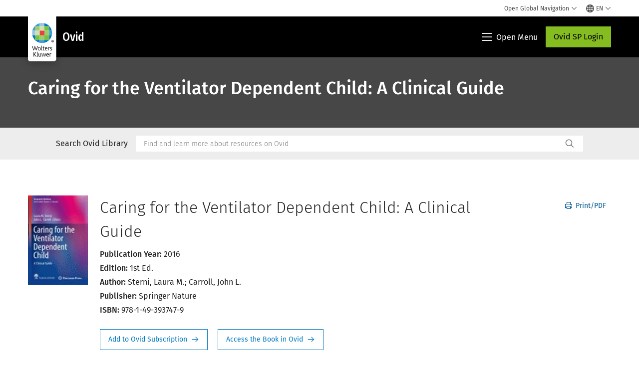

--- FILE ---
content_type: text/html; charset=utf-8
request_url: https://www.google.com/recaptcha/api2/anchor?ar=1&k=6Lf6x-MUAAAAAATFy_Zy7Y9FezDcp0kmycrG1taQ&co=aHR0cHM6Ly93d3cud29sdGVyc2tsdXdlci5jb206NDQz&hl=en&v=PoyoqOPhxBO7pBk68S4YbpHZ&size=invisible&anchor-ms=20000&execute-ms=30000&cb=1k6976588ud
body_size: 48543
content:
<!DOCTYPE HTML><html dir="ltr" lang="en"><head><meta http-equiv="Content-Type" content="text/html; charset=UTF-8">
<meta http-equiv="X-UA-Compatible" content="IE=edge">
<title>reCAPTCHA</title>
<style type="text/css">
/* cyrillic-ext */
@font-face {
  font-family: 'Roboto';
  font-style: normal;
  font-weight: 400;
  font-stretch: 100%;
  src: url(//fonts.gstatic.com/s/roboto/v48/KFO7CnqEu92Fr1ME7kSn66aGLdTylUAMa3GUBHMdazTgWw.woff2) format('woff2');
  unicode-range: U+0460-052F, U+1C80-1C8A, U+20B4, U+2DE0-2DFF, U+A640-A69F, U+FE2E-FE2F;
}
/* cyrillic */
@font-face {
  font-family: 'Roboto';
  font-style: normal;
  font-weight: 400;
  font-stretch: 100%;
  src: url(//fonts.gstatic.com/s/roboto/v48/KFO7CnqEu92Fr1ME7kSn66aGLdTylUAMa3iUBHMdazTgWw.woff2) format('woff2');
  unicode-range: U+0301, U+0400-045F, U+0490-0491, U+04B0-04B1, U+2116;
}
/* greek-ext */
@font-face {
  font-family: 'Roboto';
  font-style: normal;
  font-weight: 400;
  font-stretch: 100%;
  src: url(//fonts.gstatic.com/s/roboto/v48/KFO7CnqEu92Fr1ME7kSn66aGLdTylUAMa3CUBHMdazTgWw.woff2) format('woff2');
  unicode-range: U+1F00-1FFF;
}
/* greek */
@font-face {
  font-family: 'Roboto';
  font-style: normal;
  font-weight: 400;
  font-stretch: 100%;
  src: url(//fonts.gstatic.com/s/roboto/v48/KFO7CnqEu92Fr1ME7kSn66aGLdTylUAMa3-UBHMdazTgWw.woff2) format('woff2');
  unicode-range: U+0370-0377, U+037A-037F, U+0384-038A, U+038C, U+038E-03A1, U+03A3-03FF;
}
/* math */
@font-face {
  font-family: 'Roboto';
  font-style: normal;
  font-weight: 400;
  font-stretch: 100%;
  src: url(//fonts.gstatic.com/s/roboto/v48/KFO7CnqEu92Fr1ME7kSn66aGLdTylUAMawCUBHMdazTgWw.woff2) format('woff2');
  unicode-range: U+0302-0303, U+0305, U+0307-0308, U+0310, U+0312, U+0315, U+031A, U+0326-0327, U+032C, U+032F-0330, U+0332-0333, U+0338, U+033A, U+0346, U+034D, U+0391-03A1, U+03A3-03A9, U+03B1-03C9, U+03D1, U+03D5-03D6, U+03F0-03F1, U+03F4-03F5, U+2016-2017, U+2034-2038, U+203C, U+2040, U+2043, U+2047, U+2050, U+2057, U+205F, U+2070-2071, U+2074-208E, U+2090-209C, U+20D0-20DC, U+20E1, U+20E5-20EF, U+2100-2112, U+2114-2115, U+2117-2121, U+2123-214F, U+2190, U+2192, U+2194-21AE, U+21B0-21E5, U+21F1-21F2, U+21F4-2211, U+2213-2214, U+2216-22FF, U+2308-230B, U+2310, U+2319, U+231C-2321, U+2336-237A, U+237C, U+2395, U+239B-23B7, U+23D0, U+23DC-23E1, U+2474-2475, U+25AF, U+25B3, U+25B7, U+25BD, U+25C1, U+25CA, U+25CC, U+25FB, U+266D-266F, U+27C0-27FF, U+2900-2AFF, U+2B0E-2B11, U+2B30-2B4C, U+2BFE, U+3030, U+FF5B, U+FF5D, U+1D400-1D7FF, U+1EE00-1EEFF;
}
/* symbols */
@font-face {
  font-family: 'Roboto';
  font-style: normal;
  font-weight: 400;
  font-stretch: 100%;
  src: url(//fonts.gstatic.com/s/roboto/v48/KFO7CnqEu92Fr1ME7kSn66aGLdTylUAMaxKUBHMdazTgWw.woff2) format('woff2');
  unicode-range: U+0001-000C, U+000E-001F, U+007F-009F, U+20DD-20E0, U+20E2-20E4, U+2150-218F, U+2190, U+2192, U+2194-2199, U+21AF, U+21E6-21F0, U+21F3, U+2218-2219, U+2299, U+22C4-22C6, U+2300-243F, U+2440-244A, U+2460-24FF, U+25A0-27BF, U+2800-28FF, U+2921-2922, U+2981, U+29BF, U+29EB, U+2B00-2BFF, U+4DC0-4DFF, U+FFF9-FFFB, U+10140-1018E, U+10190-1019C, U+101A0, U+101D0-101FD, U+102E0-102FB, U+10E60-10E7E, U+1D2C0-1D2D3, U+1D2E0-1D37F, U+1F000-1F0FF, U+1F100-1F1AD, U+1F1E6-1F1FF, U+1F30D-1F30F, U+1F315, U+1F31C, U+1F31E, U+1F320-1F32C, U+1F336, U+1F378, U+1F37D, U+1F382, U+1F393-1F39F, U+1F3A7-1F3A8, U+1F3AC-1F3AF, U+1F3C2, U+1F3C4-1F3C6, U+1F3CA-1F3CE, U+1F3D4-1F3E0, U+1F3ED, U+1F3F1-1F3F3, U+1F3F5-1F3F7, U+1F408, U+1F415, U+1F41F, U+1F426, U+1F43F, U+1F441-1F442, U+1F444, U+1F446-1F449, U+1F44C-1F44E, U+1F453, U+1F46A, U+1F47D, U+1F4A3, U+1F4B0, U+1F4B3, U+1F4B9, U+1F4BB, U+1F4BF, U+1F4C8-1F4CB, U+1F4D6, U+1F4DA, U+1F4DF, U+1F4E3-1F4E6, U+1F4EA-1F4ED, U+1F4F7, U+1F4F9-1F4FB, U+1F4FD-1F4FE, U+1F503, U+1F507-1F50B, U+1F50D, U+1F512-1F513, U+1F53E-1F54A, U+1F54F-1F5FA, U+1F610, U+1F650-1F67F, U+1F687, U+1F68D, U+1F691, U+1F694, U+1F698, U+1F6AD, U+1F6B2, U+1F6B9-1F6BA, U+1F6BC, U+1F6C6-1F6CF, U+1F6D3-1F6D7, U+1F6E0-1F6EA, U+1F6F0-1F6F3, U+1F6F7-1F6FC, U+1F700-1F7FF, U+1F800-1F80B, U+1F810-1F847, U+1F850-1F859, U+1F860-1F887, U+1F890-1F8AD, U+1F8B0-1F8BB, U+1F8C0-1F8C1, U+1F900-1F90B, U+1F93B, U+1F946, U+1F984, U+1F996, U+1F9E9, U+1FA00-1FA6F, U+1FA70-1FA7C, U+1FA80-1FA89, U+1FA8F-1FAC6, U+1FACE-1FADC, U+1FADF-1FAE9, U+1FAF0-1FAF8, U+1FB00-1FBFF;
}
/* vietnamese */
@font-face {
  font-family: 'Roboto';
  font-style: normal;
  font-weight: 400;
  font-stretch: 100%;
  src: url(//fonts.gstatic.com/s/roboto/v48/KFO7CnqEu92Fr1ME7kSn66aGLdTylUAMa3OUBHMdazTgWw.woff2) format('woff2');
  unicode-range: U+0102-0103, U+0110-0111, U+0128-0129, U+0168-0169, U+01A0-01A1, U+01AF-01B0, U+0300-0301, U+0303-0304, U+0308-0309, U+0323, U+0329, U+1EA0-1EF9, U+20AB;
}
/* latin-ext */
@font-face {
  font-family: 'Roboto';
  font-style: normal;
  font-weight: 400;
  font-stretch: 100%;
  src: url(//fonts.gstatic.com/s/roboto/v48/KFO7CnqEu92Fr1ME7kSn66aGLdTylUAMa3KUBHMdazTgWw.woff2) format('woff2');
  unicode-range: U+0100-02BA, U+02BD-02C5, U+02C7-02CC, U+02CE-02D7, U+02DD-02FF, U+0304, U+0308, U+0329, U+1D00-1DBF, U+1E00-1E9F, U+1EF2-1EFF, U+2020, U+20A0-20AB, U+20AD-20C0, U+2113, U+2C60-2C7F, U+A720-A7FF;
}
/* latin */
@font-face {
  font-family: 'Roboto';
  font-style: normal;
  font-weight: 400;
  font-stretch: 100%;
  src: url(//fonts.gstatic.com/s/roboto/v48/KFO7CnqEu92Fr1ME7kSn66aGLdTylUAMa3yUBHMdazQ.woff2) format('woff2');
  unicode-range: U+0000-00FF, U+0131, U+0152-0153, U+02BB-02BC, U+02C6, U+02DA, U+02DC, U+0304, U+0308, U+0329, U+2000-206F, U+20AC, U+2122, U+2191, U+2193, U+2212, U+2215, U+FEFF, U+FFFD;
}
/* cyrillic-ext */
@font-face {
  font-family: 'Roboto';
  font-style: normal;
  font-weight: 500;
  font-stretch: 100%;
  src: url(//fonts.gstatic.com/s/roboto/v48/KFO7CnqEu92Fr1ME7kSn66aGLdTylUAMa3GUBHMdazTgWw.woff2) format('woff2');
  unicode-range: U+0460-052F, U+1C80-1C8A, U+20B4, U+2DE0-2DFF, U+A640-A69F, U+FE2E-FE2F;
}
/* cyrillic */
@font-face {
  font-family: 'Roboto';
  font-style: normal;
  font-weight: 500;
  font-stretch: 100%;
  src: url(//fonts.gstatic.com/s/roboto/v48/KFO7CnqEu92Fr1ME7kSn66aGLdTylUAMa3iUBHMdazTgWw.woff2) format('woff2');
  unicode-range: U+0301, U+0400-045F, U+0490-0491, U+04B0-04B1, U+2116;
}
/* greek-ext */
@font-face {
  font-family: 'Roboto';
  font-style: normal;
  font-weight: 500;
  font-stretch: 100%;
  src: url(//fonts.gstatic.com/s/roboto/v48/KFO7CnqEu92Fr1ME7kSn66aGLdTylUAMa3CUBHMdazTgWw.woff2) format('woff2');
  unicode-range: U+1F00-1FFF;
}
/* greek */
@font-face {
  font-family: 'Roboto';
  font-style: normal;
  font-weight: 500;
  font-stretch: 100%;
  src: url(//fonts.gstatic.com/s/roboto/v48/KFO7CnqEu92Fr1ME7kSn66aGLdTylUAMa3-UBHMdazTgWw.woff2) format('woff2');
  unicode-range: U+0370-0377, U+037A-037F, U+0384-038A, U+038C, U+038E-03A1, U+03A3-03FF;
}
/* math */
@font-face {
  font-family: 'Roboto';
  font-style: normal;
  font-weight: 500;
  font-stretch: 100%;
  src: url(//fonts.gstatic.com/s/roboto/v48/KFO7CnqEu92Fr1ME7kSn66aGLdTylUAMawCUBHMdazTgWw.woff2) format('woff2');
  unicode-range: U+0302-0303, U+0305, U+0307-0308, U+0310, U+0312, U+0315, U+031A, U+0326-0327, U+032C, U+032F-0330, U+0332-0333, U+0338, U+033A, U+0346, U+034D, U+0391-03A1, U+03A3-03A9, U+03B1-03C9, U+03D1, U+03D5-03D6, U+03F0-03F1, U+03F4-03F5, U+2016-2017, U+2034-2038, U+203C, U+2040, U+2043, U+2047, U+2050, U+2057, U+205F, U+2070-2071, U+2074-208E, U+2090-209C, U+20D0-20DC, U+20E1, U+20E5-20EF, U+2100-2112, U+2114-2115, U+2117-2121, U+2123-214F, U+2190, U+2192, U+2194-21AE, U+21B0-21E5, U+21F1-21F2, U+21F4-2211, U+2213-2214, U+2216-22FF, U+2308-230B, U+2310, U+2319, U+231C-2321, U+2336-237A, U+237C, U+2395, U+239B-23B7, U+23D0, U+23DC-23E1, U+2474-2475, U+25AF, U+25B3, U+25B7, U+25BD, U+25C1, U+25CA, U+25CC, U+25FB, U+266D-266F, U+27C0-27FF, U+2900-2AFF, U+2B0E-2B11, U+2B30-2B4C, U+2BFE, U+3030, U+FF5B, U+FF5D, U+1D400-1D7FF, U+1EE00-1EEFF;
}
/* symbols */
@font-face {
  font-family: 'Roboto';
  font-style: normal;
  font-weight: 500;
  font-stretch: 100%;
  src: url(//fonts.gstatic.com/s/roboto/v48/KFO7CnqEu92Fr1ME7kSn66aGLdTylUAMaxKUBHMdazTgWw.woff2) format('woff2');
  unicode-range: U+0001-000C, U+000E-001F, U+007F-009F, U+20DD-20E0, U+20E2-20E4, U+2150-218F, U+2190, U+2192, U+2194-2199, U+21AF, U+21E6-21F0, U+21F3, U+2218-2219, U+2299, U+22C4-22C6, U+2300-243F, U+2440-244A, U+2460-24FF, U+25A0-27BF, U+2800-28FF, U+2921-2922, U+2981, U+29BF, U+29EB, U+2B00-2BFF, U+4DC0-4DFF, U+FFF9-FFFB, U+10140-1018E, U+10190-1019C, U+101A0, U+101D0-101FD, U+102E0-102FB, U+10E60-10E7E, U+1D2C0-1D2D3, U+1D2E0-1D37F, U+1F000-1F0FF, U+1F100-1F1AD, U+1F1E6-1F1FF, U+1F30D-1F30F, U+1F315, U+1F31C, U+1F31E, U+1F320-1F32C, U+1F336, U+1F378, U+1F37D, U+1F382, U+1F393-1F39F, U+1F3A7-1F3A8, U+1F3AC-1F3AF, U+1F3C2, U+1F3C4-1F3C6, U+1F3CA-1F3CE, U+1F3D4-1F3E0, U+1F3ED, U+1F3F1-1F3F3, U+1F3F5-1F3F7, U+1F408, U+1F415, U+1F41F, U+1F426, U+1F43F, U+1F441-1F442, U+1F444, U+1F446-1F449, U+1F44C-1F44E, U+1F453, U+1F46A, U+1F47D, U+1F4A3, U+1F4B0, U+1F4B3, U+1F4B9, U+1F4BB, U+1F4BF, U+1F4C8-1F4CB, U+1F4D6, U+1F4DA, U+1F4DF, U+1F4E3-1F4E6, U+1F4EA-1F4ED, U+1F4F7, U+1F4F9-1F4FB, U+1F4FD-1F4FE, U+1F503, U+1F507-1F50B, U+1F50D, U+1F512-1F513, U+1F53E-1F54A, U+1F54F-1F5FA, U+1F610, U+1F650-1F67F, U+1F687, U+1F68D, U+1F691, U+1F694, U+1F698, U+1F6AD, U+1F6B2, U+1F6B9-1F6BA, U+1F6BC, U+1F6C6-1F6CF, U+1F6D3-1F6D7, U+1F6E0-1F6EA, U+1F6F0-1F6F3, U+1F6F7-1F6FC, U+1F700-1F7FF, U+1F800-1F80B, U+1F810-1F847, U+1F850-1F859, U+1F860-1F887, U+1F890-1F8AD, U+1F8B0-1F8BB, U+1F8C0-1F8C1, U+1F900-1F90B, U+1F93B, U+1F946, U+1F984, U+1F996, U+1F9E9, U+1FA00-1FA6F, U+1FA70-1FA7C, U+1FA80-1FA89, U+1FA8F-1FAC6, U+1FACE-1FADC, U+1FADF-1FAE9, U+1FAF0-1FAF8, U+1FB00-1FBFF;
}
/* vietnamese */
@font-face {
  font-family: 'Roboto';
  font-style: normal;
  font-weight: 500;
  font-stretch: 100%;
  src: url(//fonts.gstatic.com/s/roboto/v48/KFO7CnqEu92Fr1ME7kSn66aGLdTylUAMa3OUBHMdazTgWw.woff2) format('woff2');
  unicode-range: U+0102-0103, U+0110-0111, U+0128-0129, U+0168-0169, U+01A0-01A1, U+01AF-01B0, U+0300-0301, U+0303-0304, U+0308-0309, U+0323, U+0329, U+1EA0-1EF9, U+20AB;
}
/* latin-ext */
@font-face {
  font-family: 'Roboto';
  font-style: normal;
  font-weight: 500;
  font-stretch: 100%;
  src: url(//fonts.gstatic.com/s/roboto/v48/KFO7CnqEu92Fr1ME7kSn66aGLdTylUAMa3KUBHMdazTgWw.woff2) format('woff2');
  unicode-range: U+0100-02BA, U+02BD-02C5, U+02C7-02CC, U+02CE-02D7, U+02DD-02FF, U+0304, U+0308, U+0329, U+1D00-1DBF, U+1E00-1E9F, U+1EF2-1EFF, U+2020, U+20A0-20AB, U+20AD-20C0, U+2113, U+2C60-2C7F, U+A720-A7FF;
}
/* latin */
@font-face {
  font-family: 'Roboto';
  font-style: normal;
  font-weight: 500;
  font-stretch: 100%;
  src: url(//fonts.gstatic.com/s/roboto/v48/KFO7CnqEu92Fr1ME7kSn66aGLdTylUAMa3yUBHMdazQ.woff2) format('woff2');
  unicode-range: U+0000-00FF, U+0131, U+0152-0153, U+02BB-02BC, U+02C6, U+02DA, U+02DC, U+0304, U+0308, U+0329, U+2000-206F, U+20AC, U+2122, U+2191, U+2193, U+2212, U+2215, U+FEFF, U+FFFD;
}
/* cyrillic-ext */
@font-face {
  font-family: 'Roboto';
  font-style: normal;
  font-weight: 900;
  font-stretch: 100%;
  src: url(//fonts.gstatic.com/s/roboto/v48/KFO7CnqEu92Fr1ME7kSn66aGLdTylUAMa3GUBHMdazTgWw.woff2) format('woff2');
  unicode-range: U+0460-052F, U+1C80-1C8A, U+20B4, U+2DE0-2DFF, U+A640-A69F, U+FE2E-FE2F;
}
/* cyrillic */
@font-face {
  font-family: 'Roboto';
  font-style: normal;
  font-weight: 900;
  font-stretch: 100%;
  src: url(//fonts.gstatic.com/s/roboto/v48/KFO7CnqEu92Fr1ME7kSn66aGLdTylUAMa3iUBHMdazTgWw.woff2) format('woff2');
  unicode-range: U+0301, U+0400-045F, U+0490-0491, U+04B0-04B1, U+2116;
}
/* greek-ext */
@font-face {
  font-family: 'Roboto';
  font-style: normal;
  font-weight: 900;
  font-stretch: 100%;
  src: url(//fonts.gstatic.com/s/roboto/v48/KFO7CnqEu92Fr1ME7kSn66aGLdTylUAMa3CUBHMdazTgWw.woff2) format('woff2');
  unicode-range: U+1F00-1FFF;
}
/* greek */
@font-face {
  font-family: 'Roboto';
  font-style: normal;
  font-weight: 900;
  font-stretch: 100%;
  src: url(//fonts.gstatic.com/s/roboto/v48/KFO7CnqEu92Fr1ME7kSn66aGLdTylUAMa3-UBHMdazTgWw.woff2) format('woff2');
  unicode-range: U+0370-0377, U+037A-037F, U+0384-038A, U+038C, U+038E-03A1, U+03A3-03FF;
}
/* math */
@font-face {
  font-family: 'Roboto';
  font-style: normal;
  font-weight: 900;
  font-stretch: 100%;
  src: url(//fonts.gstatic.com/s/roboto/v48/KFO7CnqEu92Fr1ME7kSn66aGLdTylUAMawCUBHMdazTgWw.woff2) format('woff2');
  unicode-range: U+0302-0303, U+0305, U+0307-0308, U+0310, U+0312, U+0315, U+031A, U+0326-0327, U+032C, U+032F-0330, U+0332-0333, U+0338, U+033A, U+0346, U+034D, U+0391-03A1, U+03A3-03A9, U+03B1-03C9, U+03D1, U+03D5-03D6, U+03F0-03F1, U+03F4-03F5, U+2016-2017, U+2034-2038, U+203C, U+2040, U+2043, U+2047, U+2050, U+2057, U+205F, U+2070-2071, U+2074-208E, U+2090-209C, U+20D0-20DC, U+20E1, U+20E5-20EF, U+2100-2112, U+2114-2115, U+2117-2121, U+2123-214F, U+2190, U+2192, U+2194-21AE, U+21B0-21E5, U+21F1-21F2, U+21F4-2211, U+2213-2214, U+2216-22FF, U+2308-230B, U+2310, U+2319, U+231C-2321, U+2336-237A, U+237C, U+2395, U+239B-23B7, U+23D0, U+23DC-23E1, U+2474-2475, U+25AF, U+25B3, U+25B7, U+25BD, U+25C1, U+25CA, U+25CC, U+25FB, U+266D-266F, U+27C0-27FF, U+2900-2AFF, U+2B0E-2B11, U+2B30-2B4C, U+2BFE, U+3030, U+FF5B, U+FF5D, U+1D400-1D7FF, U+1EE00-1EEFF;
}
/* symbols */
@font-face {
  font-family: 'Roboto';
  font-style: normal;
  font-weight: 900;
  font-stretch: 100%;
  src: url(//fonts.gstatic.com/s/roboto/v48/KFO7CnqEu92Fr1ME7kSn66aGLdTylUAMaxKUBHMdazTgWw.woff2) format('woff2');
  unicode-range: U+0001-000C, U+000E-001F, U+007F-009F, U+20DD-20E0, U+20E2-20E4, U+2150-218F, U+2190, U+2192, U+2194-2199, U+21AF, U+21E6-21F0, U+21F3, U+2218-2219, U+2299, U+22C4-22C6, U+2300-243F, U+2440-244A, U+2460-24FF, U+25A0-27BF, U+2800-28FF, U+2921-2922, U+2981, U+29BF, U+29EB, U+2B00-2BFF, U+4DC0-4DFF, U+FFF9-FFFB, U+10140-1018E, U+10190-1019C, U+101A0, U+101D0-101FD, U+102E0-102FB, U+10E60-10E7E, U+1D2C0-1D2D3, U+1D2E0-1D37F, U+1F000-1F0FF, U+1F100-1F1AD, U+1F1E6-1F1FF, U+1F30D-1F30F, U+1F315, U+1F31C, U+1F31E, U+1F320-1F32C, U+1F336, U+1F378, U+1F37D, U+1F382, U+1F393-1F39F, U+1F3A7-1F3A8, U+1F3AC-1F3AF, U+1F3C2, U+1F3C4-1F3C6, U+1F3CA-1F3CE, U+1F3D4-1F3E0, U+1F3ED, U+1F3F1-1F3F3, U+1F3F5-1F3F7, U+1F408, U+1F415, U+1F41F, U+1F426, U+1F43F, U+1F441-1F442, U+1F444, U+1F446-1F449, U+1F44C-1F44E, U+1F453, U+1F46A, U+1F47D, U+1F4A3, U+1F4B0, U+1F4B3, U+1F4B9, U+1F4BB, U+1F4BF, U+1F4C8-1F4CB, U+1F4D6, U+1F4DA, U+1F4DF, U+1F4E3-1F4E6, U+1F4EA-1F4ED, U+1F4F7, U+1F4F9-1F4FB, U+1F4FD-1F4FE, U+1F503, U+1F507-1F50B, U+1F50D, U+1F512-1F513, U+1F53E-1F54A, U+1F54F-1F5FA, U+1F610, U+1F650-1F67F, U+1F687, U+1F68D, U+1F691, U+1F694, U+1F698, U+1F6AD, U+1F6B2, U+1F6B9-1F6BA, U+1F6BC, U+1F6C6-1F6CF, U+1F6D3-1F6D7, U+1F6E0-1F6EA, U+1F6F0-1F6F3, U+1F6F7-1F6FC, U+1F700-1F7FF, U+1F800-1F80B, U+1F810-1F847, U+1F850-1F859, U+1F860-1F887, U+1F890-1F8AD, U+1F8B0-1F8BB, U+1F8C0-1F8C1, U+1F900-1F90B, U+1F93B, U+1F946, U+1F984, U+1F996, U+1F9E9, U+1FA00-1FA6F, U+1FA70-1FA7C, U+1FA80-1FA89, U+1FA8F-1FAC6, U+1FACE-1FADC, U+1FADF-1FAE9, U+1FAF0-1FAF8, U+1FB00-1FBFF;
}
/* vietnamese */
@font-face {
  font-family: 'Roboto';
  font-style: normal;
  font-weight: 900;
  font-stretch: 100%;
  src: url(//fonts.gstatic.com/s/roboto/v48/KFO7CnqEu92Fr1ME7kSn66aGLdTylUAMa3OUBHMdazTgWw.woff2) format('woff2');
  unicode-range: U+0102-0103, U+0110-0111, U+0128-0129, U+0168-0169, U+01A0-01A1, U+01AF-01B0, U+0300-0301, U+0303-0304, U+0308-0309, U+0323, U+0329, U+1EA0-1EF9, U+20AB;
}
/* latin-ext */
@font-face {
  font-family: 'Roboto';
  font-style: normal;
  font-weight: 900;
  font-stretch: 100%;
  src: url(//fonts.gstatic.com/s/roboto/v48/KFO7CnqEu92Fr1ME7kSn66aGLdTylUAMa3KUBHMdazTgWw.woff2) format('woff2');
  unicode-range: U+0100-02BA, U+02BD-02C5, U+02C7-02CC, U+02CE-02D7, U+02DD-02FF, U+0304, U+0308, U+0329, U+1D00-1DBF, U+1E00-1E9F, U+1EF2-1EFF, U+2020, U+20A0-20AB, U+20AD-20C0, U+2113, U+2C60-2C7F, U+A720-A7FF;
}
/* latin */
@font-face {
  font-family: 'Roboto';
  font-style: normal;
  font-weight: 900;
  font-stretch: 100%;
  src: url(//fonts.gstatic.com/s/roboto/v48/KFO7CnqEu92Fr1ME7kSn66aGLdTylUAMa3yUBHMdazQ.woff2) format('woff2');
  unicode-range: U+0000-00FF, U+0131, U+0152-0153, U+02BB-02BC, U+02C6, U+02DA, U+02DC, U+0304, U+0308, U+0329, U+2000-206F, U+20AC, U+2122, U+2191, U+2193, U+2212, U+2215, U+FEFF, U+FFFD;
}

</style>
<link rel="stylesheet" type="text/css" href="https://www.gstatic.com/recaptcha/releases/PoyoqOPhxBO7pBk68S4YbpHZ/styles__ltr.css">
<script nonce="MV0nO7-aE7v1v_MTyATsMA" type="text/javascript">window['__recaptcha_api'] = 'https://www.google.com/recaptcha/api2/';</script>
<script type="text/javascript" src="https://www.gstatic.com/recaptcha/releases/PoyoqOPhxBO7pBk68S4YbpHZ/recaptcha__en.js" nonce="MV0nO7-aE7v1v_MTyATsMA">
      
    </script></head>
<body><div id="rc-anchor-alert" class="rc-anchor-alert"></div>
<input type="hidden" id="recaptcha-token" value="[base64]">
<script type="text/javascript" nonce="MV0nO7-aE7v1v_MTyATsMA">
      recaptcha.anchor.Main.init("[\x22ainput\x22,[\x22bgdata\x22,\x22\x22,\[base64]/[base64]/[base64]/[base64]/[base64]/[base64]/[base64]/[base64]/[base64]/[base64]\\u003d\x22,\[base64]\\u003d\\u003d\x22,\[base64]/woFLXQ8CwoHDrmzCsypuU8KScsKCwprCicOIw7IiwoLCk8Kgw5kbQg53ESZawpVTw47DpcO5fMKEEA3CjcKFwqTDjsObLMOAZcOeFMKRQMK8aDPDlBjCqy/Duk3CksO8JQzDhnDDhcK9w4EIwoLDiQN8wq/DsMOXVMK/flF3eE0nw6R1U8KNwpjDpmVTDMKJwoAjw40iDXzCu11fe0YrADvContXajPDoTDDk2FSw5/DnWVvw4jCv8KoeWVFwpnCmMKow5Fpw5N9w7RSasOnwqzCkyzDmlfChn9dw6TDr3DDl8KtwqQuwrk/[base64]/CmzLCny1mAMKDM0V2Ngguwppha8OMw6cBS8K/Yy4oamLDsDzClMKyDz3CrAQ/LcKrJUjDkcOdJVnDkcOJQcOyKhguw4nDsMOidRXCkMOqf33Dh1s1wqRhwrpjwqs+wp4jwp4Pe3zDslnDuMODDB0IMC/CqsKowrkFH0PCvcOaah3CuTvDi8KOI8KYCcK0CMO7w6lUwqvDjmbCkhzDvRg/w7rCkcK6TQxSw6duasOFWsOSw7JJJcOyN3phXmN4wrMwGzbCjTTCsMOgTlPDq8OYwrTDmMKKDD0WwqjCo8OUw43CuX/CthsAWQpzLsKPF8OnIcOuVsKswpQXwojCj8O9C8K4ZA3DsB8dwr49aMKqwozDhsK5wpEgwqxxAH7CiX7CnCrDmUPCgQ9twpAXDQU1LnVEw7oLVsKpwpDDtE3CssOOEGrDjijCuQPCu1BIYnsAXzkNw65iA8Kzd8O7w45qZG/Co8Ouw5HDkRXCu8OCUQt/[base64]/CjMO7asO2VMKUS8Okw6M2wogKwobDhcO+wqgrf0PCq8K9w7o7GkjDhMOuw6DCjcOFw6lWwrR0B2DDpj3Cnw3CvcOvw7nCuiMsWsKfworDh1ZoNwfDgCkFwqQ/F8KHamlnXkDDh1Bvw6Zvwr/CsQDDsU4LwolHMy3CvzjCkcOkwoZuXS7Dp8K0wpPCiMOBw44lW8O0VTDDlsOPBV9Bw7E7TTVHacOiCsKhNWnDpARgfWLCjEViw7N9E1/DtcOOAMOTwrfDrEbCr8Olw7HCucKKEzAdwoXCscKwwo9gwqQoLsK3NMK0RMO2w6AtwqzDgz/[base64]/PwLDtXrCpHtMwrkhcRTClcONwrIvFcODw7LDl3XDqE/Cgh4sUsOWc8O4SsOIBDkMBXVXw6Mkwo3CtDEsFcOJwq7DrsK3wrk1VMONFcKuwr9Pw7MGNcOawqrDvTfCuh/[base64]/DpzvDosO6dsORHDPClsO9dxfCicKMw4tLwrvCrMO9wqQtDzjCvMKmQBMnw7bCqyB6w5TDnU9TWWEEw6B3wopmQcOWJW3CqX/[base64]/Csj8kPhjDlcOaX8Kpwpoew7TDqnLDu2AMw4DCgFLCu8OICGI2FC5/d1jDoVRQwpDCkEfDmcOuw4jDqj/[base64]/MMK9wqQywpPCncK2wqzDsz7Dp8Ouw6LCikJdNBLCvsKHw59SQcOmw6NCw7TDoSpZwrZyTUh5KMOuwp1uwqTCtMK1w79mLMKvJMOeSMKzG0hZwpMrw6vClsKcw5DDq1jDuR9uQD09w77Dig4cw4BVF8KNwr1xVsOmaRpbVW8rSMK1wr/CijkoKcKXwo1dT8OeG8OBwqPDnH8kw7zCscKbwq99w5AaaMO4wpLCni/CosKWwojDtMOWd8K0awHDiiXCgBXDi8KkwoLCscO7wppAw7o9wqvDvhDCsMOpw6zCqw3DrMKEA24gwr87w6RwE8KdwrYIYMK+wrTDkjbDvFTDlDoFw6prwp7Djz/DucKsLMO0wofCl8Kww6stLEHDkFRswp5/wpRSwqJHw7k1BcKXHD3CmcORw53CrsKKTHxFwpdYQnF2wpTDo1LCl3k1YMOOBEDDvXLDjMKPwpvDpAkDw6vCkMKyw7duQ8OuwqPDnDDDuVbDjjRhwq3Dr0/DlnEGJcOLEcKTwrvDvznDjB7DiMKFwq0HwoNTCMOWw5Acw50PT8K4woVfIsOWVw9jJMO0L8OjSBxjw50XwqTChcOVwqFpwpbDoDLDty5yaR7CqRvDmcKew4lcwp7DjhbCrS8awr/CvMKfw6LClV0SwqrDhn3CisK3YMKpwqrDocK9wpjCmxEsw5IEwojCjsKqRsKfwpLCs2ZtCA9qQ8KKwqBPYh8uwp94TMKUw6HDoMKsMiPDqMOrWMK/dsKcE2svwpXCqcKwKmzCu8KLMGjCj8K6JcK2wqgjIh3CosKnwoTDscOER8O1w484w55fKhQefXB6w7/Cq8OiaHBhIcOYw77CmMOAwqBEw4PDmm90e8KUw6diCTTCqcKvw7fDp3rDtgvDocKnw792WyUqw64Qw57CjsKIwpNnw4/DrR4Rw4vCiMOpJVxvwplCw4E4w5Itwo8ve8Ovw7ZoeUA/F2bCikoWNUQiw5TCon57LmLDhxTDqMK1XsK1bU7CvzkscMOtw67DsjUgwq/CpHHCjMOwF8KTbmMvd8Kkwq4Zw5JHd8O6f8OoMyTDn8KjSmYFwrXCtUhcOsO0w5zCpcO1wpPDnsKiw5kIwoI4w6YMw4V6wpHDrHh1wqx1ORzCmsO2T8Ocwo9ow77DsAFYw7Ubw6fDq1zDqDnChMOfw4taPMOjBcK/[base64]/Cgkdxw4FSwrFcwr1Ge8OhBXwtDTNbw6NfDSjDpcODY8KFwrvCgcKFwqdPMxXDuX7DhUh+fivDrcOlNcKowrExUcKtFsKCRMKWw4NHVyEdbT/Cg8K4w5Mxw6bCrMKcwoxywqMiw58YBMKTw6FjU8KXw5RmJTTDuER9cTbCnWPCojwFw6DCkRjDqMKVw5fCvT9UY8KuTGE1bMO+H8OKwrfDlcKZw6IDw7/CuMOJaVHCmG8cwobCmVp/bMOmwpNzwozCjAvDmXFwdAYZw7nDvsOBw5lbwoAkw43DicKtGjTDt8K/wrogwogIMsOdYSrCm8O5wp7DtcKMwojDmU40w53DuR0Pwp4WbxzCpcKwKC5AQH44PcKaScO8BXFfOMKzwqXDj2h1wpUDH0nDvE53w4jClFDDrcKoLTh7w5fCv1dJwqPDtBlUPnHDpBLDmCrCl8Obwr3DlsOacHDDjF/DhMOdMwxDw5PCsnpSwqglfsKwMMOjWCknwqRbW8KzNEYlwqkqwrvDi8KGIMOGWBfCnzfCl1LDnmXDn8OIw5vDjMObwrE9A8OyCBNwR3oiGiLCsE/CgC/CmXrDjn4ZBsKrH8KcwprCnzbDi0fDosK+ah7DtMKrA8KBwrrDnsK7BcOZHMO1w4UbARo1w5XDriTCvsK3w7LDjBHCpEPClgodw6nDqMO+w4o/J8OTwq3Dt2jDn8KIYFvDssOJw6B/aXlZO8KWEXVaw5pTWMOcwo/Cj8KfMsKmw5HDpMKNwqzClEszwrotwoFcw4/[base64]/[base64]/ClsKwUA1OOHTDk8OOe8KCHWg9TCXChMOwDjxEEX8awq1pw5QaK8OAwodgw4vDnz5ASE7CscKDw7V/wqdABhMZwovDisKyGMKbchrCusOBwo3ChsO1wrvCnMKzwqTDvSvDn8KOw4cewqPCiMKeOH/CqyN2d8Kiw4rDlsO2woYOw6p4U8O3w5RzFcOlQMOZw4DDqylLw4PDtcO2BMOEwpxFGwAxw4tHwqrCtsO9wpjDpiXCjsKjNBLDu8Otwo/Dl30Uw5FbwrhiS8K2w54PwrnCqg83WQROwo7DnV7CmX0GwqwpwqfDrsKuKsKkwrZQwqVDW8OUw4tfwpA2w5rDjXLCncKswoNYUgxqw5wtOS3DikTDqA0EMwdtwqFvAVUFwpZmOsKndsOSwrrCqTTDt8Klw5jDhMKywpolaQfCthtvwocMYMO9wq/Cny1mDV/Cr8KAEcOWcAQhw4jCmUHCg2odwoNGwqTDhsOBDRUqe2pXRMOhcsKeLsKBw43CjcOswpQ7wo1cD3TCrcOYPx4ZwqHDm8KXTSQLc8K9Ci/[base64]/DrsKSH2hbw75ewpjDmkbCrw1iCsOFw57CqcOhDU7DkcKaZxbDqMOOVRvCp8OcdA3CnmZpOcKySsOewqLCgsKewr/ClVbDnsKnwqJQQMO9wr91wrnCj3zCsi/DmsKsGw/CjjXCisOzc3XDpcO4w5HChmJbLMOQQxTCmMKiYcKOYsKIw59Dwqx0wofDjMKnwoTCkMOJwp8IwrHDisOHwq3DjzTDigJmXy9qNmlBwpF1esOHwr1Mw7vDkkQfUH3DiVtRwqQAwqk6w4/Di23DmkIiw53DrEcswrrCgCLDjUYawrIDw4lfw6Y9YC/[base64]/CqMO6w5l1cDXDkExuQX4Kw43Dt8OkDsOxwpnDsBBtw7YhJRXDrsOIX8OiasKIZ8Kww7zCllxsw6rCoMOowqtDwpfCh0jDqMKvTsOVw4BtwpDCtwrCgFh3TRXCusKnw7BKUm/CknzDl8KNY0XDqAoIPBbDmjvDn8Opw7ZiRz9rLcOyw5vCk0JbwrDCrMOSw7JewpNfw4hawqZgHMK/wpnCrMKFw4UnHCttccKYK0PCs8KHUcKqwr0/wpM+wqdWGmcswrrDssOMw4HDkXwIw7RAwoB3w40YwovCrmrCugvDlcKucBTCjMOiVV/[base64]/DrDzCqMOoMMO8wqrCgMO/w4oMw4nDvAvCsVwbFX4bw7PClwXDhsOIworCqcKEZcKtw5xUZ1tHw4QnQXUFL2AIHMOzPBjDoMKWbj4nwo8KwojDiMKSU8OhMgTCkS8Qw5RQJEnCs38/YMO/[base64]/CvinCs0zDp8OffcKkwqXCjGbCncKQPMKFw6A7GQAKQ8Ocw4N+AD3DlsOkBMKww4LDnlpueQrCkmR2w7lDwq/DqzbCgGcpwoXDt8KuwpQgwr7Co0oqGsKoRWkgw4ZgH8K3Vh3CssKwVBfDg1UAwpdHesO6L8Kxw6M/U8KMfXvDpW5cw6VVwpFzCRZqAsOkX8KwwrcSJsKmecK4f0M4wpXDjjbCkcKNwo1oATgHdDBCw7jDscOHw5HCvMOIcX3Ds0FMccKyw64jfMOLw4HCuBAkw5jCjMKfQidewqhHD8O2K8KAw4JrPgjDlUtMTcOeGwjCmcKNKsKEXH3DoX/CssOMPRUFw4ZgwrfCrA/CvUvCqBjCvMO9wrbChMKmMMOlw59IJMOJw6wwwqRYSsOvFhzCrAAkw53DjcKQw7fCrk3CqH7Cqz1pGMOTYMKgKQ3DssOCw5Q3w4cLVzzCsn/[base64]/U8KJQwzDisK/[base64]/ClQNBVi5GwrNRwrzCqD7DuxbCjlJcwonCll/[base64]/CkcK0wq/DuzvCgMKBdRnCuMOVw4knw4XDpn5yw7MABsKjZcK8wrzDu8KfdkVFw7rDmQxMVT98QMKxw4pXdMKBwqPCmHHCmxZwUsO/GB/[base64]/CmsO3aifClDUYwqnClXMMwoxUwo/DuMKfw7B1EsOrwp3ChXXDiWTDlsKudUZhW8Oxw4TDucKySGhFw6LCtcKPw59ENcOkw6XDkwdRw5bDnVlpwoTDmzplwoBxI8Olwqt/w7o2dMO5XzvCh3QZJMKQwr7CqsKTw6/[base64]/DtV/DuCVQYkjCucOlwoYzYxtvw7nClHJkwq/CtcKPIMKGwqkJwpZlwrxMwp5YwprDmXrDpmPDkg3DghjCqy1bFMOvLMKxW2vDoHrDkCxmC8KTwqXCkMKGw4MbTMOFVMONwqbCnMK1AHPDmMO/wqcrw4pOw7HCiMOLUBHCucKMUcKrwpDClsKqw7lXwoY9XXTDu8KaYgnDmBTCq1A2Rl9sUcOlw4fCj0FmGFXDncKmL8KQEMOPEiQSR0M/JArCli7Dp8KSw47CpcK7w6h4w53Duz/CvxvDoBnDsMOVw63Co8Khwp10wql9eT8AMwl/[base64]/DsyXDpm5/wrIte8O/w6BKw7fDvMOjDsKTwqvCrT0sw4k4DMKcw7EMbkUpw4/DicOaG8Ohw75HYjLCtcK5cMKfw57Dv8Ojw7lxVcOSwrXDp8O/KcKmfRHCu8KrwqrCqmDDohTCtMO9wo7CucOuBcOjwpPChsOXYXrCtkXDiSrDicOUwqR6woPDtwR6w5Z2wrxjTMKywo7CjFDDicKtbcObLSB7T8KLEyHDgcOXGx14MsOBL8KhwpJZwr/CjApON8O1wo1pQwnDr8KRw7TDtcKcwpxbw6vCg2A0XMKrw7F/[base64]/[base64]/CrWrDumIOQMKhwqfCpMK7w4zCssO5w6LDusOsRMKPw7bDi3/[base64]/[base64]/DtMKtecKAFgfDsQfCoUk+DTzCu8OfXMKXeMOmwo/[base64]/CsVbCgMODw6fDpGBWUMKQNjrCiWbDsMKTw4hqwpnCt8OZwronOn/DngQ8wrtENsOAaWtbDMKqwqhceMKswqTDksKRbEXCtMKFwpzCvjrDkcKyw6/DtcKOwrU6woh0a2xqw6TDuTh/bMOjw6vCm8KfGsOVw5DCkMO3wrpASQ99MsOhZ8Kowocge8O7OsOHGcOww4zDtUfCo3TDjMK6wo/CtcOEwo5HZMOLwq7DkngCAhXCmiclw54Gwogkw5jCtV7CrcOBw5DDvVN3wpLCg8OsPQ3CvsOhw6sLwp/ChDVaw5VIw5Yvw5Jzw7fDrsOOTMOOwoATwoIdPcKIBsKcdCDCmCjDmMOGL8KVaMOvw4x2w51tSMO9w7V7w4lww6huWsK8w5nCk8OUYng1w5QrwrvDrcO+P8O0w7/CicKVwpJHwqHDkcK/w63DsMOQKwkDwqArw6cOWjFBw6xyFcOTPcOow5pBwo5IwpHCrMKUwq0MD8KXwqPClsK2O2LDncKbUz1kwodeZG/DgsOzT8ORw73DosKCw4rDkzwOw6fCncK4wrQzw4rCpzTCr8OAwozDhMKzwoUMXxXCmG82WsOvQ8KIWsKnEsOUeMOXw7BOUwvDlcKKXMOkQydLVMKVwqI3w4/Co8K8wpcUw5PDi8OJw5rDum1CYxZLejJkJxLDlsOdw5bCncOOcyB0UxvCg8KmdDcPw6hOGWl4w4p6DnVLBsK/w43ClA49cMOgScOhXcKzwo1ow4vDngQmwpvDqMO4P8OSFcKjOsOywqsLYxTCg2DCnMKXW8ObJi/DmRIxEA4mwpwmw7vDvsKBw4lFW8O4wpZ1w7zCsChDw5TDiQTDucKOATlLw7phA14Uw5fCp0LCjsKYCcKMDyV2YcKMwp/CmT7Ck8KCd8KIwqnDpw/Di34ZBsKPCm/Cj8KmwqcRwq/[base64]/CscKtwq0tw7LCgMKLwoADJT8dHBpLX8OnHsOhw6J0d8K6w54nwrBtw4nDuAPDtjLCq8KlW00Iw4TCsw9nw5rDgsK/w4wJw7J9DcK9woE2CcKZw6o/w7bDjMKIZMKWw4vDgsOmZsKFXsK9XcK0BC3CpVfDkDJewqLCmnduUyLCgcO1ccKww4d7w61DfsOrw7zDhMO8d17Cv21Kwq7DuxnDtgYlwqZswqXCpmslcx8rw5/DnxpIwp3DhsKiw48PwrMrw7/CnMKpMDE+EVTDvHBRQMO0JsOjTnHCksO/HWJ4w4XDvMOWw7bCmyXDgMKJVAAkwoFXwpbCm0rDssO6w5LCo8K5wr7DlsK1wqhcMcKVAVhywpkGdUNvw5RlwrPCpsOHw6VbCsK2L8OgAcKbGGzCi0nCjwYgw43CvcOURBEyfnjDmSQce0/[base64]/DiMOjQMK6Bmxnwq4cJyEPQ8ObPkMdWsOcJ8Oiw5fCicKOUn/Cu8KmTRZiXnZOw6vDmDbDjQTCvVwrTMKTWCfCi3FnW8KEEcOJGsOyw67Dm8KANGkBw6fCq8Orw5cYRgpSX0/Cpj9pwqDCkcKCXGTDknhDDx/DuFfCn8KMPwM/KFbDjEtpw4MfwpzDn8Ofw4rDm1DDiMOFBcOpw7jChEcMwrDCqm/Dnl07cGbDsRBcwogZG8Ovw54uw41Mwpsjw5Qaw6tGCMKlw58Vw5rCpgo9FhvCrMKYQsOzMMOPw5YpBsOXZAnCj1QuwpHCvjfDr0pNwostw6klHAYRIwbDmDjDosOoBsOMfzTDvcOcw6VrGCR0w5HCocKpeT/DjElUw5DCisKQw5HCiMOsGsK3fBhKaRYEwpQgwqY9w4hdw5HDskDDkwjCpS1rw5vCkGIuw4MrSGh3wqLCj2/[base64]/DuWHCtMOdGWhBwrh4w7JAfsOhPkl0w5zCuGTChsKDOUrCh1vCuTgGwprDgVLCkMOYwo/CpyRvasKmS8KPw5VwQMKyw4dBccKJwrvCqV94bjxhP0/[base64]/DgWXDoXHCjlNnAcOQRinDrAFNw6jDqlA8w61iw6AWEx7DncKyKsKiScKndMOQecKVTsOERwhwO8KGEcOMR0AKw5jCmA/[base64]/LWF9wr/Dl8KSwqMGwpUSU0zDmEkKwqLDiMK2wq7DmMKnwrFGKD7CtcKZKnARwrPDkcKoASsocsOuwqnCrCzDl8OLemIrwo3CnMKCZsK3EnDDn8OGw4/[base64]/DliDDrcK9AcKUwrcxwqPCrMOJw4zDhksUM1XDg207wpHCm8KiScKXwrXDry7Cl8KrwpjDqMKtBWrCgcKVImobw7U0AlrCl8KTw7zDp8O/NUc7w4h1w4/[base64]/Dg14WKUkGwoHCkjfCi2YMwrALKRRYwrIJSsO6wrMzwqXDjcKfDcKKMFRjPFfCi8OTBwF+SMKIwqUrAsKPw4zCin8BKsO5IMOTw7fCiwDDnMOrwolqXMOjwoPCpTZ8w5HCrsO4wo9pXS1PKcOYXQLDj1Ifw6B7w7fCqALDnAjDj8Klw49QworDtnDCgMKyw5/ChxPDqcK+RcOPw6IjdHPCqcKWbT8Jwr1kw5fCtMKkw7jDo8OXaMK7w4BcYDzDgsOxb8K8RcOec8O2wonCtQDCpsK/w4nCiXlqLE0uw7FgFwnDiMKNLnJNOSdew7R1w5vCvcOYCB3CscO0ImTDh8O+w6PChlvDrsKULsKeVsKUwrBJwoYFw63DrgPCknrCr8KSw7l0A2RnEsOTw53DnVLDlcK3OzDDunA7wpnCu8OPwocUwqfCpMOjwp/DjSrDul8WdVnCoTUiFcKJfMOQw7EQDsK+VMOiQFkhw4PDs8OlThrCnMOPwp8gSnfDnMOuw5lbwqYtIcKLMsKcDT/CtXhKCMKsw4TDpxJ6bcOLHcOfw6QpTsODwqMXPlIywrYsMGXCrMOWw7hYfUzDvk1RKjjDjBwhMMOywqPCvxY7w6fDlMKlw4sML8KGw4/CtsOMLMO4w6DCmRHDjg0vUsKLwq1ww7xQacKkwo1Ic8OJw5DCm28LRjbDrT9PSnQrwrrConHDmMKgw4PDuioJDMKDRAzCiH7DrCTDtxbDrkrDgcKCw6bDvg0kwodRB8KfwqzCqErDmsOicsOZwr/DojQRNVTDjcOCw6jDhVMIbWPCs8KJJMKbw7spw5nDrMKxawjCrGjCpEDClsOtwrzDk2RFaMObLMOoCcKxwp50wr/DmEzDgcOqwogBHcKIPsKYT8KAdMKEw4hkw7Fcwrl9fsOiwoPDt8Oaw6dqw7DCpsOLw6Npw44vwpcGwpHDtndHwp0Fw6TDocKAw4fCuTHCr2XCvyXDtSTDn8Oqwq/Dl8KNwrJgLT05AW5hTHHCgzvDosO3w7TDhMKHQcKew71HHwDCvWkHSDzDjXBNS8OGNsOrAw/ClFzDmzHCn2jDr0LCusOdJ1B/w6/DhMKqJW3CjcK1csKXwr18wrrDs8Ouwo/[base64]/Dq8KdFcK3w658w4PDiSnCu8KAchATBRMQwpQQHik+w4cEwpBHH8K1OMKcwrRhLBHCgE/DmQLCi8Ovw4dESjhGwonDm8KiOsOhBMKqwo3CnMOETVRMdjfCvnvCuMOlesOHBMKBJkrDvMKfV8KoTsKtDsK4w5DDoynCvG1WWMKfwrDCohTCtQRLw7XCv8OXw5LDqcOndUbCkcOJwoUgwpjDqsKMw5rDhRzDmMOGwq7CuznCs8KSwqTDpkzDlMOud03CpMKMwr/[base64]/DlijCqxcfw5nCpMObwpc5w5nCrsKsfsOIIMKdw53DlcOpKzd1KGjCnMOcD8O/[base64]/w50VwrrCgEx0wqVEwq09HEbDnERRe0VYw5bDocKcScKxbQrDrMKGw4I/wpvDmcOFLcKhw6x4w6dLZ2wWw5YAP3rCmBjCiQ7DiXTDohvDnElkw6LCrjzDtsOcw7fCkAHDsMOKYAIpwo1Qw4wlw4zCmsO1VTRMwpItwplLccKce8OLdsOBZENYeMK2NS7DtcOXWsKqfD9+wpHDhcKtw7PDvcK4FFQDw4c3ABvDoF/DvMOVCMK8w7TDpjfDk8Onw4Rhw7M1wp1RwqZiw7fCjCxfw7IXLRB/woDDtcKCw6zCp8K9wrjDosKKw4A1bEoFScKhw58ZdEleEBRFMFDDuMKKwpc5IMOtw4QLRcKxdW3CiTTDm8KpwovDuWMhw4/CkAEYPMKxw5LDlE8rRsOkYlTCqcKKwrfDgsOkEMKII8KbwpHCrhrDqXtUGCzDscKHCMK1wrHCg3/Di8Kfw5Qdw7fCk27CiFfCtsOfSMOAwo8UIcOPwpTDrsOHw49TworDu3LCuCJZSHkRM2NNOMOgZ3bCrCDDscOrwpvDjMOxwqEDw4jCsV01wqd0woDDrsKmMD0/EsKOQMO+Z8ONwqTDocOBw6DCn3LDiApiQMO8FcKYX8K1O8OKw6zDl1sTwrDCs0BmwrIUw6giw7HDtcKlwqLDr2LCqm/[base64]/Ck8OvRBxhwpLDmMO7dW7DuVB5w5rDuAohwo4DNHfDtkU6w7oQUinDggvCokPCsl5FEHQ+PsOfw7lyA8K7EwPDgcOhwqXDtsOpbsOBYcKhwpfDmSTDn8OocWtGw4vDoTjCiMKvCsKNKsKTw4zDgsK/OcKswrvCg8OTZ8Omw6fCkcKsw5fCtsO1VnEDw5zDqFnDiMOlw7JJScKaw41WeMO/AMObLgnCtMOzGMOWW8OZwqs9RcKjwpjDmVRYwpMqDzBjK8OwUS3CrV0PKcKdQsO7w5vDqCrCmR3DiUkew7vCljwuwp/[base64]/Cji80HcO4dQzDhMOWwoFEw7MnCMOXDTXDgwDDlTksw6wNw6zDicKqwpTClVwXDHBQeMKRA8ODI8K2wrnDhyUTwpHCmsOpKiwhYMOtHsOIwrPDl8ODHwHDgMKZw5w8w74uYCbDpMKWcADCuzFzw4PCgcKmQsKmwpDChXwdw5/DrcKuCcOEMMOkwrE0J2/CsE4saXUbw4LCryRAE8Kww5LDmTPDnsO9woQMPTvDqX/[base64]/Dn8KwOyg6wqzClW/[base64]/DvGvDgcO+Mk8uD1M/[base64]/[base64]/CryjDscOeB8KPwp4rwqTCvMO4wo7Dn8KMfcOEw6jCp3Y4UMOQwrLClsOYKmHDr0gjFcOsDERRw6TDp8OjTFrDmlQmbMO5wqQuQ39scjfDkMK/w4xtQMOgN0vCsyLDs8KQw4BNwq8hwpLDvkrDh2UbwpnCkMKewopHUcKMfsONOQ3CrcKHGGcIwp9mPkx5bn/Ci8KTwocMRnJQPMKEwqrCvlPDu8Kmw4Fuw4tawoTDqcKOJmkfRMKpCCzCphfDtsOVw7VScEzDr8K/a0fDjsKXw4wpw6h9wqFSKEnDkMO0acKxe8KeIi0CwoLCs05hFkjCr3hKdcO8BQ1cwrfCgMKJHHfDqcKWHMKVw6fCq8KbB8KmwoxjwqnDi8KmcMOpw4zCiMOPHsKVAgPClhHCmUkld8OiwqLDuMOQw64Nw6weL8OPw41jHyXDgQ9AKsOXOMKcUjMvw6V2eMORecK/wq3Dl8Kdw4RERiPCmsOJwo7CuhXDiBfDv8OKPMKYwq7CkGHDiEDDsGbCtnc/wqk5R8Ogw7DCjsOJw4Q2wq3DscOlcyZ3w7xvV8OEZkB7w5gnwrbCvGkDa3PCrx/CvMK9w5xFV8KjwpQRw5Yiw5bCh8OeClEEwqzCqGpNeMK6O8O/AMOJwqjDmE0MTMOlwpDDrcKtQRNaw4/CqsOjwrlkfMKXw5DCgD0GTWLDvVLDhcOXw5Jjw4jDl8OCwq/Dox/[base64]/CusKoZcOjwppSBsKHGcOzwp3Dg25dFjc6BMKGwq5Yw70nw613w7zDig7Co8Ojw60sw6PCnUcVwogZfsOVP0TCocKwwoPDsQ3Dh8K5wrXCswd3wq49wpINwpZew4IlCsO/[base64]/G1gkw4vCmcOaw7QiQ3nCnsK4TMOOasOqA8KbwrN9IG8Qw7xow6PDv2/DvMK3dsKpw4DDmsKdw5XDjyxbcRx6w4lFAMKMw6QvAwrDtQLCn8O4w5nDosKbw6jCnsKla3zDr8Kgw6DCmV/Cv8KcAXfCucOWworDhFTCmTYzwogTw6TDhMOkYnRuAHnCrMOcwpvDncKUfsO6ccOXIcKyP8KnEMOZWyTClQ4JN8K6w5vDscKOwq7DhmQPIsOOwoLDt8OTGnQCwoLCnsK5BHDDoCtcZHHCoho2QMO8UQvDrDQ2Wl/CqcK7Xm7CvlkIw6xuXsOeIMKXw5fCr8KLwodpwqzDiCXCkcOiw4jCvGgEwq/Do8KswohGwqhZMcOBw5MOAcOEQG4/[base64]/w5Z5X8KowotaPClVLQfCjUHCsVlFU8Olw4taQ8O7woAyQxvCnXcQwp7DmsKgHsKrbcKMA8O3wpDCqMKzw4Vxw4NGf8OqZmnCm01sw47DhjzDogEqw6wBEcOrwrI/[base64]/[base64]/DlE9xJFwSZx7DocOnGMOkdUbCusKFw4xJOy8xNsKnw4gEIUxswrVxIMO0wohdW1DCvlfDq8OCw7dyW8OYKcO1wo/[base64]/DiQHCvScyQ8Otw6PClsKEdSdywpY4wqIVw5ZWRTMQwoovw4rCnAXDhMOrH1A1NsOcO2UbwoYgIEwlAHsENDkVJ8K6R8ORSsOPChrDplDDrm0Zwo8ASGx0wrHDrcKuw5TDksKxSUfDtARKwqJ5w5pGcsKqVUPDmFQsYMOYIMKcwrDDmsKqWmthMMOZKG9Vw7/ClWUIF2Z/Y29UTVU+bcKvbcOQwok1F8OWAMOjPMKxHMOWFsOZfsKLJ8ObwqoowpEDDMOew4pNRys5AEBUBsKZWx1iIXBrwq/DucOgw4lmw6BGw4Yow5QlCCQiU0XDrsOEw4s+GznCjsOfYcO9w6vDmcOOHcKcBiXCj1/Ckg0WwqHCtMOyWgzClMOnSsKdw5Eow4/DuSVOw6p2FkdXwqbCv0zDqMOPGcO0wpLCgMOTwpvDtwbDqcOBC8ODwr45w7bCl8Knw6fDh8KfKcKkADpzC8KfEwTDkAnDl8KBO8O0wpXDtMO+ZiQLw5/CicO4wq4swqTCgj/Dm8Okw77DhsOJw5/CicONw4AsHRNJISHDtm8zw79wwpBeVHFfOkrDk8O9w4jCn1/[base64]/PigfwqvCtXUvw4nDlW/CqsKtwqdAIgTCv8OlPAHDvMOqWE/ClVbDgVduN8KFw4vDtsKnwqVNMMOgecOmwpUnw5zDn3wfTcOOS8OvYlA/[base64]/DhWp1T8OIw7XDuwXDsHTDlX1iw6g3wqXCu8KMw6nDj2UcR8OSwq3DlMKFWcO9wr/DjMKywpLCsQZbw4xFwoZtw7pCwozCiChIw7RYAnjDtMO6DhXDoXvDucKRMsOpw5YZw7Y7JsO2wq/DvsOIL3LDqTwSPBjDkD5ywoAjw6TDvlZ8ImbCiRsyCMK9EHpjwoUMCW99w6LDl8OzIxZ7wqMNw5puwqAWYsOxdMOZw5zDnsKEwrTCsMOlw6xHwp3ChT5PwqDDuCzCucKMPTjCiWnDtMOILcO3PB4kw4gGw6RKOCnCqytgw4I4w7hyGFdZacO/[base64]/DsljDusONw6Q9w6Z5HBDDq8KAbXfDosOMw7vCusKYSxM5NcKEwqbDtnAtRRUnw4sYXGXDrEDDny8CecK5w7Ytw6HDvHjDtFrCphvDqmzCi23Di8KRVsKORwYFwoonJzV7w6Ypw6ATLcKSLUsANV9/Km4Mw7TCsUXDjAjCscOvw7kGw754wq/Dn8KPw74vesOow5HCuMOoBB7Dmk3DpsKPwqIUwowlw5wtIn/CpSp7w4EefTvCucO3EcOKCD/CrUEyIcKIw4M6d2cRHsOcw6rCuCYww5bCiMKtw73DucOgES1JZcKuwoLCvcO6UDnCqMOFw6jCmgvCk8O8wqbCncKmwrxSOC/[base64]/Dj8Knd8Ovw4rDu8OCwrUMw5bCl8OGNErDkmwBwrHDr8O/YChNWMObQWPDnMKZwqpSwrHDk8ORwr5OwrnDtl9Iw6pwwpYUwpkyZh/CuXzCiUvCqknCtcOzN0TCiBUSQsKUQ2DCmMOSw7FKXwNfQGt3bcOXw7LCncKhMnvDuT9MDXtYI0/CuyEIVzQTGgA3UsKIOFjDt8OzcMKWwrXDkMKSd2Q4Uz/CjsOAc8O+w7vDrmHDp0DDusKNwoXCnCVOCcKYwqPCvxPCmnHDu8KowpjDgMOkTmRtIlrDsF5RWiFUC8OLwp/Cs2ppTkxbbxnCocK0YMOIecOEHsKFPcOhwpkeNE/DrcOZBnzDkcK0w5sAF8KZw49Rwq3CgjQZw6nDuhYvFsK0YcOjIsOtXX/CkXjDuwN1wrfDoFXCsncpF3rDiMKzO8OgRS3CpkVaLMKBwp1EPx/CvC1bw5ISw6DCjcO8wr54R1LCuh7Coz0ow4fDlzsfwr/Dnkp1woLCiUp3w4DDn3kjwqlUwoUAwrlIw4t7w5RiH8KQwpjCvFLCt8KgYMOXe8Kkw7/ClFMnfxcBYcOCw7LCpMOeLcKywplfw4MUOwAfwqHCsF0cw7HCiAdBw4XCukFQw5lqw5jDkU8Jw4cfw4LCkcKsXFTDlD9/ZcOZTcKtwqXCn8OQbggoC8Kiw4LDhHvClsKxw6nDuMK4ScK2E24BaQBcw6XCnkM9w5jDsMKIwp98wrI/wqbCpjvCrMORBsKowql2VmUHCcOrwq4Kw4bCrMOQwo1yL8KGG8OiTDLDrcKNwq3DpQjCosK2bcO0eMKANkdWJhcOwpBgw5RIw63CpzrChC8TJ8OqRCfDq0gpVcK6w6PClF5rwqnCj0VgfU7ClmvDkml/w7Q/PsO+Qwotw5ceBjtqwoDCjk/Dq8OGw6EIKMKEHcKCFMKjwrdgHcKqw6jCvcOnQsK6w7bCpsOdPnrDpMKYw5URHELCvA7Dgy8tFMKtA1hiwofCmljDjMOYGUPDkEJxw54Tw7bDvMKFw4TCnsKyez3CjFrCpcKTwqvCl8OwYMOEw7kowq/ChMKLcE05Z20XE8KZw7vDmmDDgAXDsjAiw59/wqPCkMOhVsKMDlXCr10RbcK/wqrCpEJ0G04jwpbCpkxJw5hSbWzDuhbCh39YOsKcw7TCnMKHw6ATX1HDpsOUw53CocK6E8O6UsONScOhw6XDhFLDhyrDj8OiS8KIGA/[base64]/[base64]/CiRfCi8Kuw53CpMOoen7DslQdacORwrnCk8KxwrZZIioAASXCmSk9wo3CoGQPw6rCscK+w6DCgcKdwo/DvkHDtsO0w5zDgnTCq3LCpcKhNyh6wo9if2rCicOGw6rCu0HCgHXDvsOnMiBEwqIKw7J3XmQjSG91YxcADcKRQcOVMsKNwrLDqQfChcOewqRAUB0oDWzClHMCw4bCrcOpw5/CmXdkw5fDhy57w5HDnAB1w503asKewol4PsKrw60NQT5Lw6jDunFvWWg2IsKow6tHEQksOsOCYjjDgMKzMl7CqMKJNsKfPULDo8Kpw6A8OcOGw7dPw5vDoS9+w6DCtmnClB/[base64]/DgMKGw4FnVMOcw559wp0kw57DmVUawrFzH8O1w5tWFsOfwqPCtsKcw7Nqwr/DsMOpA8OGw7sNw77CmSUsesOow4U3w7jDt2DCsHzCrxk2wq0VTX3CjFLDjSAVw7jDpsOhbyJewqtbDmnCoMOqw6LCuzfDpR/DjAPCsMOnwoNkw7gOw5PCjXTDtsOTf8OAw4ZUaS5+w4Mmw6Njc0cIesOGw68BwqrDqAJkwq3Ci1HCiA7CpzQ4wpLCrMKcwqrCjRE+wpk+w4RvD8OYwoLCrcOewobCkcKca2Ukwo3Cu8KQUQvDlMKlw6UOw6PCt8Kaw7UVUnfCh8OSDRfDusKewoBDdhJzw75JP8OKw6/CmcOKB2czwpo/RcO6wrx7PidZw51gaU/CssKkRAvCnEMCfcOJwpbCuMO6w5/DjMO7w75uw7nDlsKpwp9Qw73CosOIwqLCtsKyQBolwpvDk8Kgw5DCmn4rZlpow5nDgsKJAy7DrCLDtcO6ZCPCqMOCY8KDw7rDosORw4DCmsKQwot7w4EBwrREw4/DpGzDimXCs3vCrsKyw4XDonNZwo51esKeBcKTHsO/[base64]/wqERBsKlWhfCkWrCjwfCnh3Dh1kWw5LDl8KXZgEew7Q0bcOywol2ZsOLQ0EiX8KtcMKAHsKtwpbCiljDtwoOJMKpIB7CncOdwr3DsVA7wqxBPMKlH8Onw7fCnEJIw4vCv3ZIw7/DtcKlwr7DqMKjwrjDnH3ClxgGwozDjlPCpcKhZV41w6/Dv8OJfnjCtcKfw5QZCXfDmXfCvcKjworCvQsHwo/CuBvCqMOBw6kRw5o3wqjDjFcqR8Kmw7rDs2Y6CcOvQ8KqYzLDr8KrVBDCpcKAw7EbwowPITHDm8OiwosHcMO6wqwDQMOSR8OAFcOoBQpXw5cHwr0bw4bDr0vDmwzDuMOvwq/CtcO7EsKww6rCtRfDicKbRsORURIQLyVHIcOAwrzDnzJcwqLCllHCgwrCjCBcwp7DrcK6w4dTL3g/w7HDiUTDksKLe1ksw4UcasKyw7cpwqolw5jDkxLDr0xSw6hjwroTw6vDoMOIwq7ClsKtw6ojacKpw6/[base64]/Ciw/DjQrDusKowqM\\u003d\x22],null,[\x22conf\x22,null,\x226Lf6x-MUAAAAAATFy_Zy7Y9FezDcp0kmycrG1taQ\x22,0,null,null,null,1,[16,21,125,63,73,95,87,41,43,42,83,102,105,109,121],[1017145,420],0,null,null,null,null,0,null,0,null,700,1,null,0,\[base64]/76lBhnEnQkZnOKMAhk\\u003d\x22,0,0,null,null,1,null,0,0,null,null,null,0],\x22https://www.wolterskluwer.com:443\x22,null,[3,1,1],null,null,null,1,3600,[\x22https://www.google.com/intl/en/policies/privacy/\x22,\x22https://www.google.com/intl/en/policies/terms/\x22],\x22PkKso7kV3qVSFk9dJGcOpy6U3q8hYUUyHlCLznqNup0\\u003d\x22,1,0,null,1,1768886916920,0,0,[4,208],null,[244,251,188,218,142],\x22RC-KHvBSjX3ClexYw\x22,null,null,null,null,null,\x220dAFcWeA46vyLmrVPQJGVq8awH1TT9i2EavZhwuvJuaQV2KGG6rTSFzhkdXcBZiAxBr0pBd-uM8mJx-jT8H8zADpfPFiGDrgM37g\x22,1768969716929]");
    </script></body></html>